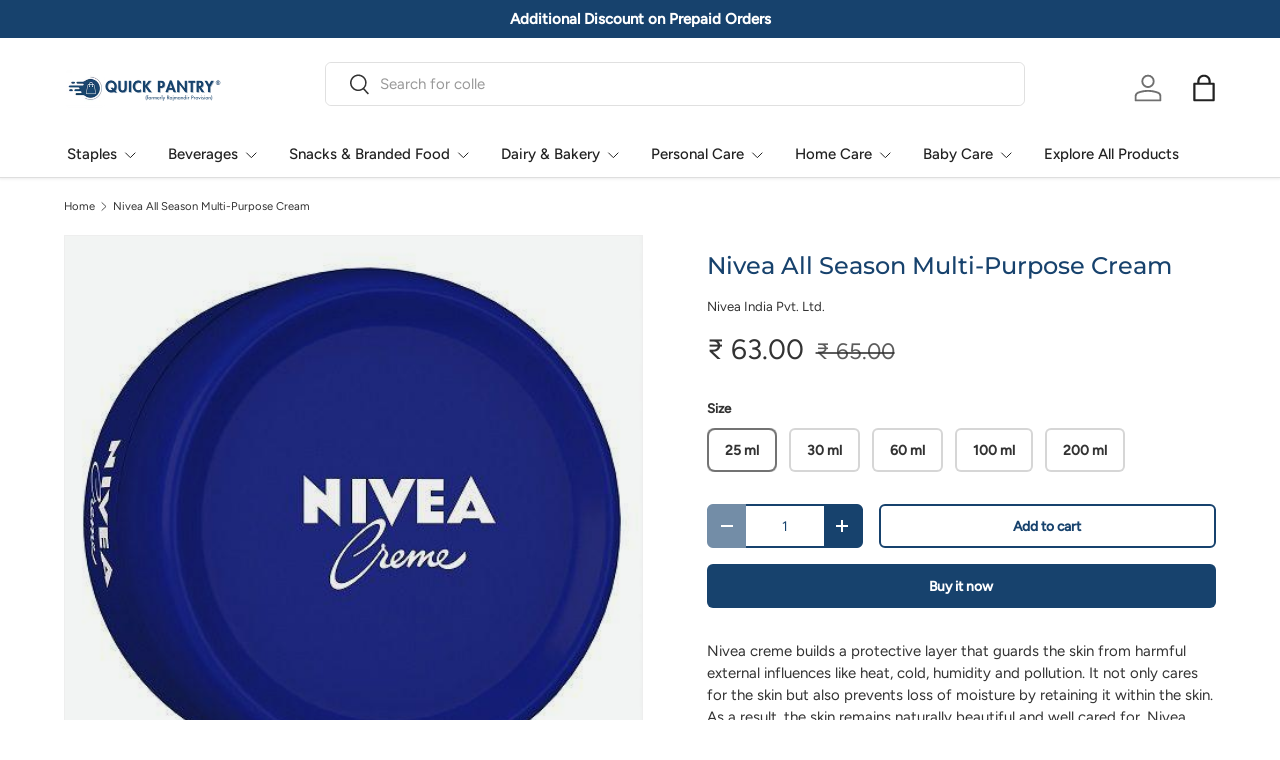

--- FILE ---
content_type: text/javascript
request_url: https://cdn.shopify.com/extensions/019a6d7c-3963-7a84-bc33-33d854a41062/shopify-express-app-11/assets/shipmozo-edd.js
body_size: 2298
content:


document.addEventListener('DOMContentLoaded', async () => {
    console.log('%cShipmozo EDD Loaded', 'color: BlueViolet; font-size: 18px; font-weight: bold;');

    // Inject CSS
    injectStyles();

    // Inject FontAwesome
    injectFontAwesome();

    const pathname = window.location.pathname;
    const store_domain = window.Shopify.shop;
    console.log("Store Domain ->", store_domain);

    // Product page
    if (pathname.includes('/products/')) {
        const productForm = document.querySelector(".product-form");
        if (!productForm) return null;


        const widgetData = await fetchWidgetData(store_domain);
        const config = JSON.parse(widgetData.data.config);



        const widget = renderWidget(config);
        let targetElement = config.targetElementId;
        if (!targetElement) {
            targetElement = productForm;
        }
        targetElement.parentNode.insertAdjacentElement("afterend", widget);
    }
});

async function fetchWidgetData(domain) {
    const response = await fetch(`https://cod-form.shipmozo.com/v1/edd/store/getWidgetConfig/?shop_domain=${encodeURIComponent(domain)}`, { method: 'GET' });
    return response.json();
}



function injectStyles() {
    const link = document.createElement("link");
    link.rel = "stylesheet";
    link.href = "https://cdnjs.cloudflare.com/ajax/libs/font-awesome/6.4.0/css/all.min.css";
    document.head.appendChild(link);

    // Inject custom CSS
    const style = document.createElement("style");
    style.textContent = `
        .shipmozo-widget {
            border-radius: 16px;
            box-shadow: 0 4px 20px rgba(0,0,0,0.08);
            padding: 20px;
            background-color: #ffffff;
            transition: all 0.3s ease;
        }

        .shipmozo-banner-success {
            background-color: #e9f9ec;
            color: #2e7d32;
            text-align: center;
            padding: 8px 12px;
            font-size: 14px;
            font-weight: 600;
            border-radius: 12px;
        margin-bottom: 16px;
        }

        .shipmozo-widget-title {
            display: block;
            font-size: 16px;
            font-weight: 700;
            margin-bottom: 12px;
            color: #333;
        }

        .shipmozo-input-row {
            display: flex;
            align-items: center;
            border: 1px solid;
            border-color: #dddddd;
            border-radius: 10px;
            padding: 6px;
        }

        .shipmozo-input-row input::placeholder {
            color: var(--placeholder-color, #999999);
        }
            
        .shipmozo-pincode-input {
            border: none;
            flex: 1;
            font-size: 14px;
            padding: 5px 0;
            outline: none;
            color: #333;
            background-color: transparent;
        }

        .shipmozo-pincode-input:focus {
            outline: none;
            border: none;
            box-shadow: none;
        }

        .shipmozo-pincode-input:active {
            outline: none;
            border: none;
            box-shadow: none;
        }

        .shipmozo-pincode-input:focus-visible {
            outline: none;
            border: none;
            box-shadow: none;
        }

        .shipmozo-check-link {
           border: none;
           padding: 4px 16px;
           border-radius: 8px;
           color: white;
           cursor: pointer;
           font-size: 14px;
           transition: 0.3s ease;
           background: #0A7EA4;
           transition: 0.3s ease;
        }

  

        .shipmozo-check-link:disabled {
            color: #ccc;
            cursor: not-allowed;
        }

        .shipmozo-powered-by {
            font-size: 11px;
            color: #888;
            text-align: right;
            margin: 0;
            display: flex;
            justify-content: flex-end;
            align-items: center;
            gap: 4px;
        }

      

        .shipmozo-results-container {
            display: none;
            margin-top: 10px;
        }

        .shipmozo-after-row {
            display: flex;
            justify-content: space-between;
            margin-bottom: 12px;
        }

        .shipmozo-info-chip {
            display: flex;
            align-items: center;
            gap: 6px;
            padding: 3px 7px;
            font-size: 16px;
            color: #555;
        }

        .shipmozo-info-chip i {
            color: black;
            font-size: 14px;
        }

        .shipmozo-footer-row {
            display: flex;
            justify-content: space-between;
            align-items: center;
            margin-top: 12px;
        }

        .shipmozo-change-pincode {
            color: #0078ff;
            text-decoration: none;
            font-size: 14px;
            font-weight: 500;
            cursor: pointer;
        }

        .shipmozo-change-pincode:hover {
            text-decoration: underline;
        }

        .shipmozo-loading {
            opacity: 0.6;
            pointer-events: none;
        }
    `;
    document.head.appendChild(style);
}

function injectFontAwesome() {
    const link = document.createElement("link");
    link.rel = "stylesheet";
    link.href = "https://cdnjs.cloudflare.com/ajax/libs/font-awesome/6.4.0/css/all.min.css";
    document.head.appendChild(link);
}

function renderWidget(widgetData) {
    // Create main widget container
    const widget = document.createElement("div");
    widget.className = "shipmozo-widget";
    widget.style.backgroundColor = widgetData.widgetBackgroundColor || "#ffffff";

    // Create input container
    const inputContainer = document.createElement("div");
    inputContainer.className = "input-container"

    // Create banner
    const banner = document.createElement("div");
    banner.className = "shipmozo-banner-success";
    banner.textContent = widgetData.bannerText || "Free Shipping on orders over ₹500";
    banner.style.color = widgetData.bannerTextColor || "#2e7d32";
    banner.style.backgroundColor = widgetData.bannerBackgroundColor || "#e6f8ed";

    // Create title
    const title = document.createElement("strong");
    title.className = "shipmozo-widget-title";
    title.textContent = "Estimated Delivery";
    title.style.color = widgetData.inputLabelColor || "#222222";

    // Create input row
    const inputRow = document.createElement("div")
    inputRow.className = "shipmozo-input-row";
    inputRow.style.borderColor = widgetData.inputBorderColor || "#dddddd";
    inputRow.style.backgroundColor = widgetData.inputBackgroundColor || "#ffffff";

    // Create input field
    const pincodeInput = document.createElement("input");
    pincodeInput.type = "text";
    pincodeInput.className = "shipmozo-pincode-input";
    pincodeInput.placeholder = "Enter pincode to check";
    pincodeInput.style.color = widgetData.inputPlaceholderColor || "#ffffff";
    pincodeInput.style.setProperty("--placeholder-color", widgetData.inputPlaceholderColor || "#999999");



    // Create check button
    const checkLink = document.createElement("span");
    checkLink.className = "shipmozo-check-link";
    checkLink.textContent = "Check";
    checkLink.style.backgroundColor = widgetData.buttonBackgroundColor || "#0078ff";
    checkLink.style.color = widgetData.buttonTextColor || "#ffffff";

    // Create powered by section
    // const poweredBy = document.createElement("p");
    // poweredBy.className = "shipmozo-powered-by";
    // poweredBy.style.color = widgetData.poweredByColor || "#888";
    // poweredBy.innerHTML = `
    //     Powered by Shipmozo
    // `;



    // Create results container
    const resultsContainer = document.createElement("div");
    resultsContainer.className = "shipmozo-results-container";
    resultsContainer.id = "shipmozo-results";

    // Create after row (delivery info)
    const afterRow = document.createElement("div");
    afterRow.className = "shipmozo-after-row";

    // Create pincode info chip
    const pincodeChip = document.createElement("div");
    pincodeChip.className = "shipmozo-info-chip";
    pincodeChip.innerHTML = `
        <i class="fa-solid fa-location-dot"></i>
        <span id="shipmozo-pincode-display" style="color: ${widgetData.resultDataColor || "#333333"};">122002</span>
    `;

    // Create delivery date chip
    const dateChip = document.createElement("div");
    dateChip.className = "shipmozo-info-chip";
    dateChip.innerHTML = `
       <i class="fa-solid fa-calendar"></i>
        <span id="shipmozo-delivery-date" style="color: ${widgetData.resultDataColor || "#333333"};">Tue, 03 January</span>
    `;

    // Create footer row
    const footerRow = document.createElement("div");
    footerRow.className = "shipmozo-footer-row";

    // Create change pincode link
    const changePincodeLink = document.createElement("a");
    changePincodeLink.href = "#";
    changePincodeLink.className = "shipmozo-change-pincode";
    changePincodeLink.textContent = "Change pincode";
    changePincodeLink.style.color = widgetData.changePincodeColor || "#0078ff";

    // Create footer powered by
    // const footerPoweredBy = document.createElement("p");
    // footerPoweredBy.className = "shipmozo-powered-by";
    // footerPoweredBy.textContent = "Powered by Shipmozo";
    // footerPoweredBy.style.color = widgetData.poweredByColor || "#888";

    // Assemble the widget
    inputRow.appendChild(pincodeInput);
    inputRow.appendChild(checkLink);
    inputContainer.appendChild(inputRow);
    // inputContainer.appendChild(poweredBy);

    afterRow.appendChild(pincodeChip);
    afterRow.appendChild(dateChip);

    footerRow.appendChild(changePincodeLink);
    // footerRow.appendChild(footerPoweredBy);

    resultsContainer.appendChild(afterRow);
    resultsContainer.appendChild(footerRow);
    if (widgetData.showBanner) {
        widget.appendChild(banner);
    }
    widget.appendChild(title);
    widget.appendChild(inputContainer);
    widget.appendChild(resultsContainer);

    // Add event listeners
    setupEventListeners(widget, pincodeInput, checkLink, resultsContainer, changePincodeLink, inputContainer);

    return widget;
}

function setupEventListeners(widget, pincodeInput, checkLink, resultsContainer, changePincodeLink, inputContainer) {
    // Check button click handler
    checkLink.addEventListener('click', async () => {
        await handlePincodeCheck(pincodeInput, checkLink, resultsContainer, inputContainer);
    });

    // Enter key handler for input
    pincodeInput.addEventListener('keypress', async (e) => {
        if (e.key === 'Enter') {
            await handlePincodeCheck(pincodeInput, checkLink, resultsContainer, inputContainer);
        }
    });

    // Change pincode handler
    changePincodeLink.addEventListener('click', (e) => {
        e.preventDefault();
        resultsContainer.style.display = 'none';
        inputContainer.style.display = 'block';
        pincodeInput.value = '';
        pincodeInput.focus();
    });
}

async function handlePincodeCheck(pincodeInput, checkLink, resultsContainer, inputContainer) {
    const pincode = pincodeInput.value.trim();

    if (!pincode) {
        alert('Please enter a pincode');
        return;
    }

    if (pincode.length !== 6 || !/^\d{6}$/.test(pincode)) {
        alert('Please enter a valid 6-digit pincode');
        return;
    }

    try {
        // Show loading state
        checkLink.textContent = 'Checking...';
        checkLink.disabled = true;
        checkLink.classList.add('shipmozo-loading');


        // const params = new URLSearchParams(objectToSend).toString();
        const store_domain = window.Shopify.shop;

        // Call your API here
        const response = await fetch(`https://cod-form.shipmozo.com/v1/edd/store/getEdd?store=${store_domain}&pin_code=${pincode}`, { method: 'GET' });

        if (!response.ok) {
            throw new Error(`HTTP error! status: ${response.status}`);
        }

        const data = await response.json();

        if (data.result === "0") {
            return alert(data.message);
        }

        // Update the results with API data
        const pincodeDisplay = document.getElementById('shipmozo-pincode-display');
        const deliveryDateDisplay = document.getElementById('shipmozo-delivery-date');

        if (pincodeDisplay) pincodeDisplay.textContent = pincode;
        if (deliveryDateDisplay) {
            deliveryDateDisplay.textContent = data.edd;
        }

        // Show the results
        inputContainer.style.display = 'none';
        resultsContainer.style.display = 'block';

    } catch (error) {
        alert('Error checking pincode. Please try again.');
    } finally {
        // Reset button state
        checkLink.textContent = 'Check';
        checkLink.disabled = false;
        checkLink.classList.remove('shipmozo-loading');
    }
}



--- FILE ---
content_type: application/javascript; charset=utf-8
request_url: https://pwa.lightifyme.com/progressify/rajmandir-provision/main.js
body_size: 17813
content:
var _0x49e0=["show_after","uiqCQ","askForSubscription","IOS ADVANCE BUILD","rzJtt","VcmLj","CVgAB","mGIzt","oWpcv","nzboU","beforeinstallprompt","fGAXl","Sinvn",".progressifyme-notification-bar-modal{display:none;overflow:hidden;background-color:transparent;margin:0 auto}.progressifyme-notification-bar-modal.progressifyme-notification-bar{height:40px;position:fixed;bottom:0;left:0;right:0; width: 100%}.progressifyme-notification-bar-content{border-radius:20px;padding:5px;opacity:.7;transform:translate(-50%,0);position:relative;left:50%;text-align:center;background:#000;display:inline-block}.progressifyme-notification-bar #progressifyme-notification-bar-close{color:#000;float:right;cursor:pointer; margin-left: 5px}#progressifyme-notification-bar-text{padding-left:10px;color:#fff;font-size:12px}.svgIcon{line-height:30px;position:relative;top:2px}","UhugO","iqXKt","axtMZ","TaPJF",'<div class="notification-subscription-dialog notification-subscription-dialog--desktop">    <div class="notification-subscription-dialog--backdrop"></div>    <div class="notification-subscription-dialog--wrapper">        <div class="notification-subscription-dialog--content">            <div class="notification-subscription-dialog--content--image">                <img src="',"/cart.js","DveEL","edge","SHOW_MINIINFO_BAR_IOS","progressifyMeInstallNowButton","standalone","outcome","#progressifyMeModal.progressifyme-modal{display:none;position:fixed;z-index:2147483649 !important;left:0;top:0;width:100%;height:100%;overflow:auto;background-color:#000;background-color:rgba(0,0,0,.85);-webkit-animation-name:progressifymeFadeIn;-webkit-animation-duration:.4s;animation-name:progressifymeFadeIn;animation-duration:.4s}#progressifyMeModal #progressifyme-modal-content #progressifyMeTitle{color:#fff;text-align:left;font-weight:600;margin-bottom:8px;}#progressifyMeModal #progressifyme-modal-content{transform:translate(-50%,-50%);left:50%;position:fixed;color:#fff;padding:0 2em;width:100%;top:50%;-webkit-animation-name:progressifymeSlideIn;-webkit-animation-duration:.4s;animation-name:progressifymeSlideIn;animation-duration:.4s}#progressifyMeModal .progressifyme-close{color:#fff;position:absolute;right:0;top:0;margin:20px;font-size:28px;font-weight:700;cursor:pointer;z-index: 2147483647;}#progressifyMeModal p{color:#fff}@-webkit-keyframes progressifymeSlideIn{from{top:-300px;opacity:0}to{top:50%;opacity:1}}@keyframes progressifymeSlideIn{from{top:-300px;opacity:0}to{top:50% opacity: 1}}@-webkit-keyframes progressifymeFadeIn{from{opacity:0}to{opacity:1}}@keyframes progressifymeFadeIn{from{opacity:0}to{opacity:1}}#progressifyMeInstallNowButtonWrapper{text-align: left;}#progressifyMeInstallNowButton{display: none;cursor: pointer;}ul { list-style: none; margin-left: 0; padding-left: 0; }li { padding-left: 25px;background:url(https://s3.amazonaws.com/pwa-cdn.ampifyme.com/ap-images/arrow.png) no-repeat 2% }li:before { padding-right: 5px; font-weight:500 }.custom-button { display: inline-block !important; padding: 10px 10px; text-align: center; text-decoration: none; cursor: pointer;min-width: 130px !important;margin-top: 14px; }","JuOhb","QRobV","subscriptionInformation","offline","DdiRj","IkAMY","FmIRr","DAqrO","parse","isSubscriberLocationInformationSaved","postal","TrsCs",".txt","localStorage","sw-v2.js","ngJGh","getElementsByClassName","FLJwU","refreshBtnClickTimestamp","AHAUM","SERVICE_WORKER_REGISTRATION_FAILED","pushManager","splashScreenPath","fCxop","split","PushManager","meta[name='theme-color']","Jenzp","hjOSM","zDNHV","prompt","json","QgVQt","iIDXB","JTrOM","style","#FFF",'<link rel="apple-touch-startup-image" media="(orientation: portrait)" href="data:image/png;base64,',"SHOW_MINIINFO_BAR","createElement","div","WoHlB","ntrrV","yYscQ","back","PkeMN","userAgent","piBxt","PWA","progressifyMeBody","cartLength","jUguq","none","modalShownDate",'</button>                <button class="notification-subscription-dialog--footer--yes" type="button">',"APP_NAME","XKErz","connectivityStatus","block","#000","AEVin","/api/notifications/subscription","507938NfFSzj","utm_source","denied","IHTJm","load","showSubscriptionDialog","cookie","FlHmk","[\\?&]","iOS","stopPropagation","BCiMiZsmcN4IMrqumRJFkWqDD_6Yb3X-jKM4ukSFNhgLgNCjP__TFSbQS5jwX2c0orvmG3Nsl3atzGGAZQ0iEmM","/a/progressify/","installModalShown","&postal=","THEME_COLOR",'"/> <meta name="viewport" content="width=device-width, initial-scale=1"> ',"progressifyme-close","XosYe","huYjz","MWpVq","LEFT_TO_RIGHT","dLphh","type","VLHkB","rfdeD","50%","OcuiS","ukPkW","gIeGc",'</span> </div><span style="margin-top:6px" id="progressifyme-mini-info-close"> <svg class="svgIcon" height="16px" width="16px" version="1.1" viewBox="0 0 16 16" x="0px" xmlns="http://www.w3.org/2000/svg" xmlns:xlink="http://www.w3.org/1999/xlink" xml:space="preserve" y="0px"> <g fill="none" fill-rule="evenodd" stroke="none" stroke-width="1"> <g transform="translate(-712.000000, -1096.000000)"> <g stroke="#8D949E" stroke-linecap="round" stroke-linejoin="round" stroke-width="1.5" transform="translate(709.000000, 320.000000)"> <path d="M5.833,778.833 L16.167,789.167"></path> <path d="M16.167,778.833 L5.833,789.167"></path> </g> </g> </g> </svg> </span> </div> <div class="progressifyme-fullWidth"> <span class="progressifyme-arrowDown"></span> </div> </div>',"uakpi","getSubscription","INSTALL_PROMPT_SHOWN","CUSTOM","register","pushNotificationsSubscribedWithAmpify","permission","locationInformation","Stay informed","SHOW_PROMPT_AFTER","kXvmE","ajNLQ","pushNotificationsDialogShown","android","dir","CUSTOM_ANDROID_GIF","onLine","includes","Satsp","err","We will notify you about new products and promotions",".progressifyme-mini-info-modal { display: none; overflow: hidden; background-color: #fff; -webkit-box-shadow: 0px -2px 5px 0px rgba(0, 0, 0, 0.2); -moz-box-shadow: 0px -2px 5px 0px rgba(0, 0, 0, 0.2); box-shadow: 0px -2px 5px 0px rgba(0, 0, 0, 0.2); } .progressifyme-mini-info-modal.progressifyme-mini-info { z-index: 2147483649 !important; height: 50px; position: fixed; bottom: 0; left: 0; right: 0 } .progressifyme-mini-info-content { padding: 10px 15px } .progressifyme-mini-info #mini-info-image { height: 30px; width: 30px; border-radius: 50%; float: left } #progressifyme-mini-info-close { color: #000; float: right; cursor: pointer; margin-top: 6px; } #progressifyme-infobar-text { padding-left: 10px; padding-right: 10px; color: #0a6be7; line-height: 30px } .svgIcon { line-height: 30px; position: relative; top: 5px; }","platform","LeJCQ","innerHTML","progressifyMeModal","stringify","nzuOG","ExWQX","src","cartItemsAvailable","WLJRx","XNymY","FtkJf","GEJQw","bNEqM","fgOZR","Inside triggers","&ip=",'<meta name="mobile-web-app-capable" content="yes"><meta name="apple-mobile-web-app-title" content="',"cThuO","progressifyme-notification-bar-text","setTime","naeQP","href","; expires=","setInterval","join","&device=","</ul>","SHOW_ONLY_ON_PWA","sEmKJ","quGBN","oSXcU",'" style="max-width: 60%;" >',"cleanCache","NO_BUTTON_LABEL","Date checking","user_agent","xMuio","MokIV","wlZbD","cvSbb","pNHJQ","granted","kmgmW","name","rGkLO","items","tUVvJ","jHAfw",'<div id="progressifyme-notification-bar-modal" class="progressifyme-notification-bar-modal progressifyme-notification-bar"><div class="progressifyme-notification-bar-content"><span id="progressifyme-notification-bar-text">Ups, connection lost</span><span id="progressifyme-notification-bar-close"><svg class="svgIcon" height="12px" width="12px" version="1.1" viewBox="0 0 16 16" x="0px" xmlns="http://www.w3.org/2000/svg" xmlns:xlink="http://www.w3.org/1999/xlink" xml:space="preserve" y="0px"><g fill="none" fill-rule="evenodd" stroke="none" stroke-width="1"><g transform="translate(-712.000000, -1096.000000)"><g stroke="#8D949E" stroke-linecap="round" stroke-linejoin="round" stroke-width="1.5" transform="translate(709.000000, 320.000000)"><path d="M5.833,778.833 L16.167,789.167"></path><path d="M16.167,778.833 L5.833,789.167"></path></g></g></g></svg></span></div></div>',"Dialog Already Present","743WiFVmO","BENEFITS","yhxpo","Later","CmkXF","progressify-me","toString","BENEFITS_MODAL_OPENED","MsotP","RGxAW","pwa_by_ampifyme","setHours","YES_BUTTON_LABEL","ZWFMU","removeChild","usIti","dpjQB","Ajgol","TITLE","progressifyme-notification-bar-close","gvltD","FXUye","17WbpQMz","zcgdB","0px","IVXha","OGiUp","browser",'<div id="progressifyMeModal" class="progressifyme-modal"> <span class="progressifyme-close">&times;</span> <div id="progressifyme-modal-content"> <div id="progressifyme-modal-header"> <h2 id="progressifyMeTitle"></h2> </div><div id="progressifyMeBody"> </div> <div id="progressifyMeInstallNowButtonWrapper"><span id="progressifyMeInstallNowButton" class="custom-button"></span></div> </div></div>',"PiqJg","QYuOJ",".notification-subscription-dialog--footer--no","snBNA","MwDfH","test","&subscriber_id=","bSgTx","DfRgw",'"><meta name="mobile-web-app-capable" content="yes"><meta name="apple-mobile-web-app-capable" content="yes" /><meta name="theme-color" content="',"opera","bMaqi","jOiBi","kWFTk","JtISV","wNAWU","tWdjK","keys","then","fpxog","RtLOp","city","tLCuD","CUSTOM_IOS_GIF","progressifyme-notification-bar-modal","value","UayGq","dWSxT","NLipS","YoWCF","JeeNW","ijuFi","https://geo-info-worker.arraypointer.workers.dev","xbBub","yes","DeYJV","catch","text","unsubscribe","country","utm_medium","BVLbJ","<ul>","shop","Rqdlv","NOTIFICATION_BAR_ONLINE_TEXT","HpnOs","IOS","=([^&#]*)","device","Install Now","click","50000","auviZ","charCodeAt","$/upload/$","indexOf","hidden","show-modal","parentNode","dRNxs","MINI_INFO","nhDYB","Eiffp","IDqzs","toLowerCase","alupG","rtbUi","cwfQK","🚀 Faster Shopping","APP_INSTALLED","LOhDb","search","koisk","YycNe","&utm=","TCJuy",'   <img src="',"fJjOq","COLOR","modmW","OhwxK","(display-mode: standalone)","NOTIFICATION_BAR_TIMER","FlSzh","hEQru","jpuxy","MIHyL","querySelector","false","#fff","XjxtW","direct","TSfFQ","length","onclick","application/json","byJDR","utm_campaign","progressifyme-mini-info-close","IBBnF","esnly","XkRQD","aLoJJ","xPEQT","PWA_V2","&timezone=","AjOZf","iCLVI","APP_INSTALLATION_ACCEPTED","getTime","newSubscriberId","PWA By AmpifyMe: Init Push Notifications : ","DESCRIPTION","setAttribute","loc","lUILk","RQRtr","bOSkk","chrome","RyBCc","ylkWv","SrDzl","HWRAp","dWLgr","addEventListener","hArue","KOMyK","rSNvG","iARWL","match","trim","lqjJS","SPxYZ","&browser=","jkAmW",".notification-subscription-dialog{position:fixed;top:40px;left:50%;transform:translate(-50%,0);width:400px;max-width: 98%; z-index: 999999999; box-sizing:border-box;-webkit-box-align:center;align-items:center;font-size:14px;box-shadow: rgba(0,0,0,.2) 5px 5px 10px 10px;;background:#fff;border-radius:5px}.notification-subscription-dialog--wrapper{padding:15px}.notification-subscription-dialog--content{display:flex;align-items:flex-start;flex-shrink:0;margin-right:15px;border-radius:50%;padding:8px}.notification-subscription-dialog--content--image{flex-shrink:0;margin-right:15px;border-radius:50%;padding:8px;padding-top:0}.notification-subscription-dialog--content--image img{width:40px}.notification-subscription-dialog--content--message{flex:1 1 0%}.notification-subscription-dialog--content--message h2{text-transform:initial;font-size:16px;margin-top:0;margin-bottom:8px;color:#344045;font-weight:500;padding:0}.notification-subscription-dialog--content--message p{color:#637280;font-size:inherit;margin:0}.notification-subscription-dialog--footer{display:flex;-webkit-box-pack:end;justify-content:flex-end;-webkit-box-align:center;align-items:center;margin-top:15px}.notification-subscription-dialog--footer button{cursor:pointer;font-size:inherit;max-width:150px;padding:5px 20px;border-radius:5px;border-width:initial;border-style:none;border-color:initial;border-image:initial}.notification-subscription-dialog--footer--yes{background-color:","display","/api/analytics/event","Hey, welcome back online","UKTKN","432479Ptjdzc","YES_BUTTON_BACKGROUND_COLOR","CMeEk","app-installations","repeat","matchMedia","1543998iRfVmQ","zYzWy","MqwfQ","drSJY","firefox","&country=","EuivA","YNmYL","Install our app","</p>","Browser Name is:","aOHuX","nVaqH","progressifyme-infobar-text","nYuQE","Quick Pantry","16pajspz","uuhkN","/api/notifications/new-subscription","TRIGGERS","showInstallModal","region","?s=","xYKdr","LEBvq","WxOrF","ZEpqR","rKxOV","IcEga","13596","SHOW_INSTALL_MODAL","bhKpV","appendChild","NOTIFICATION_BAR_CLOSING_BUTTON","ZFQGe","OvSiG","SHOW_SUBSCRIPTION_DIALOG_AFTER","/api/analytics/new-event","rpeBN","kyfLM","KUYgQ","No browser detection","INSTALL_NOW_BUTTON","iLaip","YpolP","📲 Install for faster browsing",'   <img src="https://cdn.progressifyme.com/_static/install-ios-tutorial.gif" style="max-width: 60%;" >',"bsYip","ytVbu","jKsBM","mbYGQ","SPpgd","YSoaX","ydJlE","ANDROID","hHebp","JorFz","progressifyme-mini-info-modal","accepted","body","FHCTy","&t=","lrFeG","15253FBQkaX","RWjIC","eOoWv","ifacw","XMNnu","mJMHJ","fComc","GWIWv","mlrUD","#3262da","SHOW_PUSH_PERMISSION_DIALOG_ONLY_ON_HOME_PAGE","rDcUV","substring","znoQg","rxHox","LVvef","1dIsyhh","color","ckMUz","&p=","NkSdT","query_param","devicePixelRatio","UWQsk","timezone","MbsUZ","WwvYp","aaXQh","OPHKQ","error in add ios heads","oDjDH","overflow","getItem","rSIJe","Subscriber registered","pwa-by-ampifyme","top","log","wAMFw","backgroundColor","bXFwE","BACKGROUND_COLOR","ZDMNd","17eMqRyL","/checkouts/","preventDefault"," pwa-running-standalone","iFfhh","history","AbmLb","nvQSI","yYkyI","lAJEW","dxcDN","Exception","setItem","className","FyCUP","nRHtu","eRpBS","</li>","eDHht","https://pwa.lightifyme.com/progressify/rajmandir-provision/apple-splash-","replace","JZGXU","isPwaInstalled","sHBnN","safari","&user_agent=","&city=","LvneW","firstChild","xaQiN","navigator","UqYPN","Install our store","SZorl","PTITe","online","pkcbZ","Uctuz","remove","hdnProgressifyMeCustomerId","/a/progressify","height","matches","Gndpx","cid","jpipj","JKoCB","nJgmq","org","subscriberId","[AmpifyMe PWA] - Push Notifications disabled.","LEhca","/api/notifications/abandoned-cart-subscribers","head","DzshW","startsWith","pcRJk","WMMqX","HCABW","aHNRx","utm_param","HVovF","width","sllDn","progressifyme-modal-content","hlDQd","NOTIFICATION_BAR","809959qTfqkW","XVIpM","qyvMs","bVDcS","sibtt","mtbJD","2rhjKcP","1.0.9","BPOeN","PUSH_NOTIFICATIONS","NOTIFICATION_BAR_OFFLINE_TEXT","innerText","iuBfo","forEach","hoOUK","setDate","location","BZqSK","wZTsD","VAPID_PUBLIC_KEY","TWeDF","ZQCwa","rajmandir-provision","FBAV","iiJbZ","rEtjo","TTOpi","page","mOfSD","qWzTV","Instagram","INSTALL_INSTRUCTIONS","TAvXT","BIcOt","kjvjI","mRvuI","exec","FBAN","jDgTO","Subscription","customer_id","timeout","shop_id","BrEjY","FTkTn","xQwnH","APP_INSTALLATION_REJECTED","mini-info-image","lycJT","POST","screen","I am here for debugging","getDate","xvwGY","KDoHX","pathname","mMHIE","26153lDtIqm","tuOAp","nUCbp","Ups, connection lost","[AmpifyMe PWA] - Pushowl integration enabled","jPjOL","getElementById","Error after registration","&c=","</div><p>","IuAWh","/cart","lUjIZ","removeSubscription","pushNotificationsDialogShownDate","UTM_PAGE_VIEWED","rtl","nNQWV","uuoqf","Pyjtr","IOemw","tvWYV","dfMGR","ICON","pwaSubscriptionDialog","serviceWorker","JrsRR","DELETE"],_0x4072=function(n,t){return _0x49e0[n-=432]};(function(t){for(var n=_0x4072;;)try{if(441669===parseInt(n(552))*-parseInt(n(795))+parseInt(n(495))*parseInt(n(1028))+-parseInt(n(965))*parseInt(n(773))+-parseInt(n(501))*-parseInt(n(943))+-parseInt(n(1055))*-parseInt(n(1012))+parseInt(n(669))+-parseInt(n(949)))break;t.push(t.shift())}catch(n){t.push(t.shift())}})(_0x49e0),function(){"use strict";var i,p=_0x4072,d={wdSva:function(n,t){return n===t},wlZbD:function(n,t){return n(t)},AYvfn:p(860),PiqJg:function(n){return n()},mJMHJ:p(604),MsotP:"(display-mode: standalone)",ZQCwa:function(n){return n()},iCLVI:p(725),WwvYp:function(n,t){return n<t},MEIZe:p(532),qyvMs:function(n,t){return n&&t},Pyjtr:p(542),mOfSD:p(962),jkAmW:p(844),uiqCQ:function(n,t){return n<t},xgKkC:function(n,t){return n+t},DeYJV:function(n,t){return n+t},xYKdr:"<li>",nRHtu:p(445),hArue:function(n,t){return n+t},UKTKN:function(n,t){return n+t},JDWwV:function(n,t){return n!==t},mbYGQ:p(879),uakpi:p(995),rCTFd:p(561),iFfhh:p(958),ZEpqR:p(901),Eiffp:p(642),UhugO:p(647),Gndpx:p(801),DAqrO:p(1006),TrsCs:"none",nzboU:p(686),zDNHV:p(665),zcgdB:p(666),yhxpo:"#fff",uuoqf:p(853),LeJCQ:p(714),hjOSM:p(568),KDoHX:function(n,t){return n+t},ExWQX:p(603),WFGGS:p(721),AjOZf:'<div id="progressifyme-mini-info-modal" class="progressifyme-mini-info-modal progressifyme-mini-info"> <div class="progressifyme-mini-info-content"><span> <img id="mini-info-image"/> <span id="progressifyme-infobar-text"> Install our store </span> </span><span id="progressifyme-mini-info-close"> <svg xmlns="http://www.w3.org/2000/svg" style="fill: #0a6be7" class=" svgColor" height="20px" viewBox="0 0 24 24" width="20px" fill="#000000"> <path d="M0 0h24v24H0z" fill="none" /> <path d="M19 6.41L17.59 5 12 10.59 6.41 5 5 6.41 10.59 12 5 17.59 6.41 19 12 13.41 17.59 19 19 17.59 13.41 12z" /> </svg> </span></div> </div>',HVovF:"progressifyMeTitle",lUjIZ:p(656),utuwl:"Add ios head tags",xaQiN:function(n,t){return n+t},JrsRR:function(n,t){return n+t},ngJGh:function(n,t){return n+t},AHAUM:function(n,t){return n+t},OvSiG:p(739),dRNxs:'"><meta name="apple-mobile-web-app-status-bar-style" content="',Jenzp:p(811),lUILk:function(n,t){return n*t},LEBvq:function(n,t){return n*t},qSjsC:p(619),pGKLL:p(629),SrDzl:function(n,t){return n+t},tLCuD:function(n,t){return n+t},kmgmW:p(644),FyCUP:function(n,t){return n(t)},mRvuI:p(633),LEhca:p(1041),nJgmq:function(n){return n()},rxHox:p(771),LVvef:p(792),jUguq:p(741),iiJbZ:function(n,t){return n-t},FlHmk:function(n,t){return n<t},AEVin:function(n,t,e){return n(t,e)},aaXQh:function(n,t){return n*t},uAThW:p(826),RtLOp:function(n){return n()},ijuFi:function(n,t){return n==t},gIeGc:function(n,t){return n!=t},snBNA:function(n){return n()},IcEga:p(463),bsYip:function(n,t){return t<=n},MWpVq:function(n,t){return n+t},TSfFQ:p(559),kXvmE:function(n){return n()},lHpPF:p(1047),IuAWh:p(946),YycNe:function(n,t){return n===t},jKsBM:p(836),iLaip:p(755),Ajgol:p(577),bARgh:p(621),VLHkB:p(590),FHCTy:"appinstalled",FTkTn:"PWA By AmpifyMe: Get Push Subscription",nhDYB:function(n,t){return n!=t},SPxYZ:p(671),tuOAp:p(556),dxcDN:p(854),xMuio:p(478),rEtjo:function(n,t){return n in t},jDgTO:function(n,t,e){return n(t,e)},MokIV:"PWA By AmpifyMe: Init Push Notifications",jsgSR:function(n,t,e){return n(t,e)},tvWYV:function(n,t){return n*t},YIfOh:function(n,t){return n*t},jpipj:function(n){return n()},GEJQw:"1970-01-01T00:00:00Z",nvQSI:function(n){return n()},naeQP:p(891),OcuiS:p(546),NLipS:"true",WoHlB:p(757),XwMZn:p(737),TTOpi:"Show condition",SZorl:function(n,t,e){return n(t,e)},nliRX:function(n,t,e){return n(t,e)},klPvA:function(n,t,e){return n(t,e)},BIcOt:function(n,t,e){return n(t,e)},ifacw:function(n,t,e){return n(t,e)},hlDQd:function(n,t){return n*t},txRTQ:function(n,t){return n===t},IOemw:function(n,t){return n(t)},YSoaX:function(n,t,e){return n(t,e)},DzshW:p(1033),fgOZR:function(n,t){return n===t},bMaqi:p(488),rOVzb:function(n,t){return n<t},XkRQD:function(n,t){return n==t},xPEQT:function(n,t){return n==t},pcRJk:p(894),RWjIC:function(n,t){return n==t},pUkgT:function(n,t){return n*t},Sinvn:function(n){return n()},rSIJe:function(n,t){return n===t},BPOeN:p(563),TTYaH:function(n,t){return n<=t},JEwcb:function(n){return n()},znoQg:function(n,t){return n(t)},TaPJF:function(n,t){return n===t},yYkyI:function(n){return n()},HCABW:p(797),wKYOt:p(695),ylkWv:"pwaAmpifyMeBackButton",JKoCB:function(n,t){return n===t},tVTrj:"offline",pNHJQ:p(664),EuivA:function(n,t){return n(t)},lqjJS:function(n,t,e){return n(t,e)},RQRtr:function(n,t,e){return n(t,e)},aOHuX:function(n,t){return n===t},kWFTk:p(1007),JTrOM:function(n,t){return n(t)},XTbKb:p(467),alupG:function(n,t){return n<t},bNEqM:function(n,t){return n(t)},WxOrF:function(n,t){return n(t)},AbmLb:function(n,t){return n+t},xQwnH:function(n,t){return n+t},FtkJf:p(745),CmkXF:p(971),Uctuz:"&si=",eRpBS:function(n,t){return n+t},xeSCZ:p(1010),ukPkW:p(560),SfNDr:function(n,t){return n+t},EWYwq:p(1031),QgVQt:p(877),rSNvG:function(n,t){return n+t},XKErz:function(n,t){return n+t},huYjz:p(677),oDjDH:p(850),mXrhR:function(n,t){return n===t},cvSbb:function(n,t){return n(t)},hEQru:p(576),MxLNh:p(772),PkeMN:function(n,t){return n+t},mMHIE:function(n,t){return n+t},rpeBN:'" alt="Store logo">            </div>            <div class="notification-subscription-dialog--content--message">                <h2>',FlCzo:"</h2>                <p>",fpxog:'</p>            </div>        </div>        <div class="notification-subscription-dialog--footer">            <div>                <button class="notification-subscription-dialog--footer--no" type="button">',rKxOV:p(661),dWSxT:"</button>            </div>        </div>    </div></div>",oggvq:p(938),lAJEW:";color:#fff}",TWeDF:p(534),XjxtW:function(n,t){return n(t)},qWzTV:function(n,t){return n(t)},XMNnu:function(n,t){return n!=t},oSXcU:function(n,t){return n(t)},MwDfH:p(834),MIHyL:p(967),BVLbJ:p(544),IBBnF:p(898),gdiDm:p(719),bVDcS:function(n){return n()},OGiUp:function(n){return n()},VSzzX:function(n,t){return n||t},yYscQ:function(n,t){return n==t},Rqdlv:function(n,t){return n+t},iARWL:p(480),VcmLj:function(n){return n()},xbBub:function(n,t){return n%t},Satsp:function(n,t){return n-t},RyBCc:function(n,t){return n%t},sllDn:function(n,t){return n(t)},YNmYL:function(n){return n()},piBxt:p(986),iIDXB:p(954),IVXha:"&loc=",xvwGY:function(n,t){return n+t},qHokJ:p(908),lhGLr:p(748),ZDMNd:p(936),jPjOL:function(n,t){return n+t},iqXKt:p(453),BZqSK:p(808),hHebp:p(783),DfRgw:p(670),YoWCF:p(857),fComc:p(921),hrzpd:p(953),gWFzG:p(812),sibtt:p(990),HpnOs:function(n,t){return n==t},MbsUZ:p(517),nDWBZ:p(681),hZFXq:p(778),qsZsd:"https://pwa.ampifyme.com",aHNRx:p(703),quGBN:p(643),WMMqX:p(460),iuBfo:"https://s3.amazonaws.com/pwa-cdn.ampifyme.com/rajmandir-provision/images/1628280686504/icon.png",JuOhb:"Click Share and then Add to Home Screen below to join the family! 👇🏼",BrEjY:p(871),tUVvJ:"📣 Get notified",kjvjI:p(994),ZFQGe:p(852),YpolP:p(555),mQQYv:p(941),OhwxK:p(536),eDHht:p(708),JorFz:p(720),NVyVv:"Allow",oWpcv:p(1021),fGAXl:p(776),UayGq:p(447),nUCbp:p(713),fCxop:"Win",wNAWU:function(n){return n()},UxTHp:p(959),SPpgd:p(606),WLJRx:function(n,t){return n+t},mGIzt:'<div id="progressifyme-mini-info-modal" class="progressifyme-container"> <div class="progressifyme-bottomPop progressifyme-arrow-down"> <div id="plusIcon-desc-wrapper"> <div style=" padding-left : 0px; display: flex; justify-content : center; width: 30px; background-color: gray;color: #fff;font-size: 17px;"><span>+</span></div> <span class="progressifyme-msg">',KrjmK:p(699),LOhDb:"Install our app : Tap $/upload/$ icon, scroll down and then [+] Add to Home Screen",jHAfw:"initial",dfMGR:p(702),ntrrV:p(872),fJjOq:p(541),PTITe:p(780),esnly:"BENEFITS_MODAL_CLOSED",DdiRj:p(627),lycJT:p(567),bOSkk:function(n,t){return n(t)},wZTsD:function(n){return n()},zAgXG:function(n){return n()},NkSdT:function(n,t){return n(t)},pkcbZ:p(673)},s=d[p(1037)],l=p(978),t=d.nDWBZ,a=d.hZFXq,m=d.qsZsd,g=d[p(743)],c=d.aHNRx,I=!1,e=!1;window[p(620)][p(1044)](d[p(763)])||window[p(620)][p(440)](d[p(763)],d[p(977)]);var o,u=null,h={PWA_V2:!0,APP_NAME:p(964),THEME_COLOR:d[p(752)],LEFT_TO_RIGHT:!1,BROWSER_PROMPT:d[p(487)],MINI_INFO:{SHOW_MINIINFO_BAR:!1,TITLE:d[p(485)],ICON:d[p(507)],SHOW_MINIINFO_BAR_IOS:!1,TITLE_IOS:d[p(485)],BKG_COLOR_IOS:p(892),BKG_COLOR_ANDROID:d.yhxpo},IOS:{SHOW_INSTALL_MODAL:!1,TITLE:"Install our app",INSTALL_INSTRUCTIONS:d[p(607)],BENEFITS:[d[p(538)],d[p(769)],d[p(529)]],INSTALL_NOW_BUTTON:{LABEL:d[p(983)],COLOR:p(666),BACKGROUND_COLOR:d[p(775)]},CUSTOM_IOS_GIF:""},ANDROID:{SHOW_INSTALL_MODAL:!1,TITLE:p(957),INSTALL_INSTRUCTIONS:"",BENEFITS:[d[p(538)],d[p(769)],d.kjvjI],INSTALL_NOW_BUTTON:{LABEL:d.ZFQGe,COLOR:d.zcgdB,BACKGROUND_COLOR:d.yhxpo},CUSTOM_ANDROID_GIF:""},CUSTOM_CSS:"",NOTIFICATION_BAR:{SHOW_NOTIFICATION_BAR:!1,NOTIFICATION_BAR_OFFLINE_TEXT:d[p(993)],NOTIFICATION_BAR_ONLINE_TEXT:d.mQQYv,NOTIFICATION_BAR_CLOSING_BUTTON:!1,NOTIFICATION_BAR_TIMER:!1,NOTIFICATION_BAR_TIMER_TIME:0},TRIGGERS:[{type:d[p(883)],value:5}],PUSH_NOTIFICATIONS:{VAPID_PUBLIC_KEY:p(680),ICON:d.iuBfo,TITLE:d[p(446)],DESCRIPTION:d[p(1005)],YES_BUTTON_LABEL:d.NVyVv,YES_BUTTON_BACKGROUND_COLOR:d[p(588)],NO_BUTTON_LABEL:d[p(591)],SHOW_SUBSCRIPTION_DIALOG_AFTER:5e4,PUSHOWL_ENABLED:!1,SHOW_PROMPT_AFTER:14,SHOW_ONLY_ON_PWA:0,SHOW_PUSH_PERMISSION_DIALOG_ONLY_ON_HOME_PAGE:0},iosMarkup:"",iosSplashScreenBasePath:d[p(828)]},O=window[p(458)][p(653)][p(867)](),v=/MacIntel|iPad|iPhone|iPod/[p(807)](navigator[p(722)]),w=d[p(868)](-1,O[p(858)](d[p(554)]))||d[p(1016)](-1,window[p(458)][p(653)][p(858)](d[p(630)])),f=/iPhone|iPad|iPod|Android/i.test(navigator.userAgent),y=window.matchMedia(d.MsotP)[p(470)]||d[p(520)](d[p(1017)],window[p(458)])&&window[p(458)][p(604)],T=d[p(817)]($);console[p(1049)](d.UxTHp,T);var N=d[p(1e3)];N+=h.CUSTOM_CSS;var b=d[p(731)](d[p(587)],d[p(491)](Z,d[p(485)]))+d.KrjmK;d[p(491)](Z,d[p(873)]),console[p(1049)](p(583));var r=d[p(770)],S="",x={INSTALL_PROMPT_SHOWN:d[p(574)],APP_INSTALLED:d[p(649)],APP_INSTALLATION_ACCEPTED:p(911),APP_INSTALLATION_REJECTED:d[p(880)],BENEFITS_MODAL_OPENED:d[p(462)],BENEFITS_MODAL_CLOSED:d[p(903)],SERVICE_WORKER_REGISTRATION_FAILED:d[p(611)],UTM_PAGE_VIEWED:d[p(543)],APP_LAUNCHED:"APP_LAUNCHED"};function _(){var n=p;return e=!1,d.wdSva("no",d[n(761)](V,d.AYvfn))&&(e=!0,(n=d[n(802)](j)).showInstallModal=!1,Q(n)),e}function A(){var t=p,e={QzSHz:d[t(1017)],GWIWv:" pwa-running-standalone",bXFwE:d[t(781)],HvKfK:function(n){return d[t(516)](n)}};if(!d[t(516)](_)&&(!(f=document.getElementById(d[t(910)]))&&!function(){var n=t;if(I=!1,e.QzSHz in window[n(458)]&&window[n(458)].standalone){I=!0;try{document[n(1008)][n(441)]+=e[n(1019)]}catch(n){}}if(window.matchMedia(e[n(1052)]).matches){I=!0;try{document[n(1008)][n(441)]+=n(1058)}catch(n){}}return I}())){var n=-1<O[t(858)](t(525)),i=d[t(1038)](-1,O[t(858)](d.MEIZe))||d.WwvYp(-1,O.indexOf(t(518)));if((v||w)&&!n&&!i&&(d[t(497)](v,0),d[t(497)](w,0),(!v||h[t(849)][t(979)]||h[t(863)].SHOW_MINIINFO_BAR_IOS)&&(!w||h[t(1003)][t(979)]||h.MINI_INFO.SHOW_MINIINFO_BAR)))for(var o="7|9|2|3|1|6|10|0|5|8|4"[t(631)]("|"),r=0;;){switch(o[r++]){case"0":if(w&&h[t(863)].SHOW_MINIINFO_BAR&&((u=document.getElementById(d[t(571)]))&&(u[t(729)]=h[t(863)].ICON),(u=document.getElementById(d[t(523)]))&&(u[t(506)]=h[t(863)].TITLE)),v){f.innerText=h[t(849)][t(791)];for(var a=d[t(937)],s=0;d[t(581)](s,h[t(849)][t(774)].length);s++)a=d.xgKkC(d[t(837)](a+d[t(972)],h.IOS[t(774)][s]),d[t(443)]);a+=t(749),a+=d[t(928)](d.UKTKN(d[t(942)]('<div id="installGif" style="text-align: center;margin:1em 0em">',h[t(849)][t(825)]&&d.JDWwV("",h[t(849)].CUSTOM_IOS_GIF)?d.UKTKN(d.UKTKN(d[t(999)],h[t(849)][t(825)]),t(754)):d[t(700)]),d.rCTFd),h[t(849)].INSTALL_INSTRUCTIONS)+d[t(432)],n[t(724)]=a}continue;case"1":u=document.getElementById(d[t(975)]);continue;case"2":n=document[t(646)](d.Eiffp),i=document[t(646)](d.UhugO);continue;case"3":n.innerText=N,i[t(724)]=d[t(471)],f[t(981)](u),document[t(1008)][t(981)](f),document[t(558)](d[t(614)]).style[t(939)]=d[t(618)],i[t(981)](n),document[t(1008)].appendChild(i),document[t(623)](d[t(589)])[0].onclick=function(n){n[t(679)](),e.HvKfK(G)};continue;case"4":n[t(642)][t(939)]=t(659),w&&(n[t(642)].display=d[t(636)],n[t(506)]=h[t(1003)][t(991)].LABEL,n.style[t(1029)]=h[t(1003)].INSTALL_NOW_BUTTON[t(881)]||d[t(796)],n[t(642)][t(1051)]=h.ANDROID[t(991)][t(1053)]||d[t(775)]),n[t(927)](d[t(570)],J),h[t(690)]&&(i[t(916)](d[t(723)],d[t(635)]),document[t(558)](d[t(614)])[t(916)](d[t(723)],d[t(635)]));continue;case"5":if(w){f[t(506)]=h[t(1003)][t(791)];for(var c=d[t(937)],s=0;d.uiqCQ(s,h[t(1003)][t(774)][t(896)]);s++)c=d[t(549)](d.KDoHX(d.KDoHX(c,d[t(972)]),h[t(1003)][t(774)][s]),t(445));h[t(1003)][t(715)]&&d.JDWwV("",h[t(1003)][t(715)])&&h[t(1003)][t(715)],n[t(724)]=c+="</ul>"}continue;case"6":u&&u[t(927)](t(853),M);continue;case"7":var u=document[t(646)](t(642)),f=document[t(646)]("div");continue;case"8":n=document.getElementById(d[t(728)]);continue;case"9":v?(u[t(506)]=".progressifyme-container { width: 100%; height: 100vh; /* border: 1px solid black; */ display: flex; align-items: flex-end; justify-content: center; } .progressifyme-bottomPop {  width: 95%; margin-bottom: -6px; border-radius: 3px; background-color: #fff; display: inline-flex; align-items: center; justify-content: space-between; position: fixed; bottom: 20px; padding: 10px 20px; border-radius: 5px; font-size: 14px; z-index: 10000000000; left: 50%; transform: translate(-50%,-50%);} #plusIcon-desc-wrapper { width: 90%; display: flex; align-items: center;} .progressifyme-msg { width: 85%; padding-left: 10px; line-height: 120%; color : #0a6be7; } .progressifyme-fullWidth { width: 100%; display: flex; padding-bottom: 15px; justify-content: center; } .progressifyme-arrowDown { width: 0; height: 0; border-left: 20px solid transparent; border-right: 20px solid transparent; border-top: 20px solid #fff; position:fixed; bottom:20px; z-index:999; #progressifyme-mini-info-close{cursor: pointer}}",f[t(724)]=b):(u[t(506)]=d.WFGGS,f.innerHTML=d[t(909)]);continue;case"10":f=document[t(558)](d[t(489)]),n=document[t(558)](d[t(564)]);continue}break}}}h[p(849)][p(526)]=d[p(920)](Z,h[p(849)].INSTALL_INSTRUCTIONS);function L(){var n,t,e=p,i=function(n){return d[_0x4072(475)](n)};_()||h[e(494)].SHOW_NOTIFICATION_BAR&&(n=document[e(646)](d[e(865)]),t=document.createElement(e(647)),n[e(506)]=e(593),t[e(724)]=d[e(1026)],t[e(981)](n),document[e(1008)].appendChild(t),(t=document[e(558)](d[e(1027)]))&&(h[e(494)][e(982)]?t[e(897)]=function(n){n[e(679)](),i(R)}:t[e(642)].display=d[e(618)],(t=document[e(558)](d[e(658)]))&&(t[e(506)]=h.NOTIFICATION_BAR.NOTIFICATION_BAR_OFFLINE_TEXT)))}function E(n,t){var e=p;const i=new Date;i[e(784)](0,0,0,0);const o=new Date(i);return o[e(510)](d[e(519)](i[e(547)](),t)),d[e(676)](n,o)}function M(n){var t=p;n[t(679)](),document[t(558)](d.DAqrO)[t(642)][t(939)]=d.TrsCs,(n=d[t(475)](j))[t(969)]=!1,d[t(442)](Q,n)}function D(n){var t=p,e=document[t(558)]("progressifyme-notification-bar-modal");e&&(document.getElementById(t(741)).innerText=n?h[t(494)][t(847)]:h[t(494)][t(505)],e[t(642)].display=d[t(636)],h[t(494)][t(885)]&&(e=h[t(494)].NOTIFICATION_BAR_TIMER_TIME,d[t(667)](setTimeout,R,d[t(1039)](1e3,e))))}function R(){var n=p;document[n(558)](d.uAThW)[n(642)][n(939)]=d[n(618)]}function k(){var n,o=p,r={KOMyK:function(n,t){return d[_0x4072(833)](n,t)},sHBnN:"chrome",CMeEk:function(n,t){return d[_0x4072(698)](n,t)},TAvXT:function(n){return d[_0x4072(822)](n)},rfdeD:function(n){return n()},zYzWy:"Error",dWLgr:function(n){return d[_0x4072(822)](n)},wAMFw:function(n){return d[_0x4072(805)](n)},UWQsk:d[o(977)],hoOUK:function(n){return n()},nVaqH:o(625),aLpcG:function(n,t){return d[o(996)](n,t)},JZGXU:function(n,t){return d[o(689)](n,t)},IkAMY:function(n,t){return d[o(442)](n,t)},mlrUD:d[o(895)],modmW:function(n){return d.kXvmE(n)},drSJY:d.lHpPF,NGFRi:function(n,t){return n==t},dpjQB:d[o(562)],ajNLQ:function(n,t,e){return d[o(667)](n,t,e)}};d[o(876)](d[o(998)],d.FyCUP(V,d[o(992)]))&&d[o(442)](Q,{showInstallModal:!0,installModalShown:!1}),d[o(790)]in navigator&&(n="sw.js",h[o(907)]&&(n=d.bARgh),navigator[o(577)][o(704)](d[o(689)](d[o(689)](d.MWpVq(t,s),"/"),n),{scope:d[o(689)](t,s)+"/"})[o(820)](function(n){var t=o;try{u=n,function(){var t=_0x4072;try{v&&(r[t(929)](0,f)&&r[t(451)]==T||f&&r.sHBnN==T||r[t(945)](1,r[t(527)](j)[t(450)])&&r[t(694)](W))}catch(n){console.log(r[t(950)],n)}}(),function(){var n=_0x4072;try{(async function(){var e=p;try{console[e(1049)](d.utuwl);var i=d[e(457)](d[e(578)](d[e(622)](d[e(622)](d[e(626)](d[e(984)]+h[e(662)],d[e(862)]),h.THEME_COLOR),d[e(634)]),h[e(684)]),e(685));console[e(1049)](i);var o,r=d[e(918)](window[e(545)][e(490)],window[e(1034)]),a=d[e(973)](window[e(545)][e(469)],window[e(1034)]);let n=[640,750,828,1125,1170,1179,1242,1284,1290,1536,1620,1668,2048],t=[1136,1334,1792,2436,2532,2556,2208,2688,2778,2796,2048,2160,2224,2388,2732];console[e(1049)](e(678),a,r),n.includes(r)&&t.includes(a)&&(o=d[e(626)](h.iosSplashScreenBasePath+r,"-")+a+d.qSjsC,console[e(1049)](d.pGKLL,o),i=d.AHAUM(d[e(924)](d[e(824)](i,d[e(765)]),await d[e(442)](fetch,o).then(n=>n[e(839)]())[e(820)](n=>n)),'">'));var s=document.querySelector(d[e(530)]);s&&s[e(861)][e(787)](s);var c=document[e(646)](d.UhugO);for(c[e(724)]=i;c[e(456)];)document[e(481)][e(981)](c[e(456)])}catch(n){console[e(1049)](d[e(479)],n)}})(),r.dWLgr(L),r[n(926)](C),r[n(1050)](P),window.addEventListener(r[n(1035)],F),window.addEventListener(n(610),F),r[n(509)](F)}catch(n){}}();var e=localStorage.getItem(r[t(961)]);e&&r.aLpcG(r[t(449)](r[t(612)](parseInt,e),0),(new Date)[t(912)]()),y&&(h[t(504)].SHOW_ONLY_ON_PWA||v)&&B(),y||h[t(504)][t(750)]||r.hoOUK(B)}catch(n){console[t(1049)](r[t(1020)],n)}})[o(838)](function(n){}),window[o(927)](d[o(693)],function(n){var t=o;n[t(1057)](),i=n,d[t(822)](W)}),window.addEventListener(d[o(1009)],function(n){var t=o;let e=r[t(882)](j);if(1!=e[t(450)]){var i=r.modmW(tn);let n=0;r[t(929)](r[t(952)],i[t(670)])&&t(894)==i[t(842)]&&r.NGFRi(r[t(789)],i.utm_campaign)&&(n=1),r[t(711)](z,x.APP_INSTALLED,n),e[t(450)]=!0,Q(e)}}))}function B(){var e=p,i={Jhesg:function(n,t){return d[_0x4072(864)](n,t)},nYuQE:d[e(935)],QRobV:function(n,t){return n!=t},DZHmd:function(n){return d[e(710)](n)},zLpNB:function(n,t){return d.FlHmk(n,t)},jpuxy:function(n,t){return d[e(519)](n,t)},ytVbu:function(n,t){return d.FyCUP(n,t)}};try{if(h[e(504)]&&h[e(504)].PUSHOWL_ENABLED)return console[e(1049)](d[e(553)]),0;if(h.PUSH_NOTIFICATIONS[e(985)]=h[e(504)][e(985)]||5e4,d.YycNe(d[e(438)],h[e(504)][e(985)][e(779)]()))return console[e(1049)](d[e(759)]),0;if(h.PUSH_NOTIFICATIONS[e(1022)]&&"/"!==window.location[e(550)])return;if(d.rEtjo(e(632),window))try{u[e(628)][e(701)]()[e(820)](function(n){n&&Y.saveSubscriberOnServer(n)})[e(838)](function(n){var t=e;console.log(d[t(539)],n)}),d[e(533)](setTimeout,function(){var r=e,a={UqYPN:function(n,t){return i.Jhesg(n,t)},koisk:i[r(963)],XosYe:function(n,t){return i[r(608)](n,t)},rDcUV:r(764),XNymY:function(n){return i.DZHmd(n)},KGxDs:function(n,t){return n!==t},kyfLM:function(n,t){return n*t},KvGOm:function(n,t){return n*t},IDqzs:function(n,t){return i.zLpNB(n,t)},uuhkN:function(n,t){return i[r(888)](n,t)},DcBIn:function(n,t){return n(t)},bhKpV:function(n,t){return i[r(997)](n,t)}};u[r(628)].getSubscription().then(function(n){var t=r;if(a[t(459)](a[t(875)],Notification[t(706)]))if(a[t(687)](a[t(1023)],Notification[t(706)])){var e=a[t(732)](j);if(!n&&a.KGxDs(a.rDcUV,Notification.permission)&&e[t(712)])try{var i,o=new Date(e.pushNotificationsDialogShownDate).getTime();return void(o&&(i=a[t(988)](a[t(988)](60*a.KvGOm(24,h[t(504)][t(709)]),60),1e3),a[t(866)](o,a[t(966)]((new Date)[t(912)](),i))&&(e[t(712)]=!1,a.DcBIn(Q,e))))}catch(n){console[t(1049)](n)}e[t(712)]=!0,e[t(566)]=new Date,a[t(980)](Q,e),t(703)==c?Y[t(674)]():Y[t(582)]()}else Y.askForSubscription()}).catch(function(n){})},1e3*h[e(504)][e(985)])}catch(n){console[e(1049)](e(914),n)}}catch(n){console[e(1049)](d[e(760)],n)}}function W(){var e=p;if(!d[e(473)](nn)){let n=new Date(d[e(734)]),t=15;var i=d[e(435)](j);i.showInstallModal,d[e(876)](d[e(743)],i[e(969)][e(779)]()[e(867)]()),i[e(682)]&&(console.log(d[e(696)]),i[e(660)]&&(n=new Date(i[e(660)]))),d[e(830)],i[e(682)][e(779)]()[e(867)](),console[e(1049)](d[e(648)],E(new Date(i.modalShownDate),15)),console[e(1049)](d.XwMZn);for(var o=0;d.FlHmk(o,h[e(968)][e(896)]);o++)switch(h[e(968)][o][e(692)]){case"timeout":try{var r=d[e(442)](parseInt,h.TRIGGERS[o][e(827)][e(779)]());h[e(968)][o][e(580)]&&(t=h.TRIGGERS[o][e(580)]),console.log(d[e(521)],n,t,d[e(461)](E,n,t)),w&&h.MINI_INFO.SHOW_MINIINFO_BAR&&d.nliRX(E,n,t)||v&&h[e(863)][e(602)]&&d.klPvA(E,n,t)?d[e(528)](setTimeout,H,d.YIfOh(1e3,r)):(w&&h[e(1003)].SHOW_INSTALL_MODAL&&E(n,t)||v&&h[e(849)].SHOW_INSTALL_MODAL&&d[e(1015)](E,n,t))&&setTimeout(U,d[e(493)](1e3,r))}catch(n){}break;case d[e(570)]:try{document[e(890)](h[e(968)][o][e(827)])[e(927)](d[e(570)],function(n){var t=e;n[t(679)](),n.preventDefault(),w?d[t(710)](J):v&&h[t(863)][t(602)]?d.jsgSR(setTimeout,H,d[t(573)](1e3,r)):v&&h[t(849)].SHOW_INSTALL_MODAL&&setTimeout(U,d.YIfOh(1e3,r))})}catch(n){}break;case e(522):try{d.txRTQ(window[e(511)][e(550)],h[e(968)][o][e(550)])&&(r=d[e(572)](parseInt,h[e(968)][o].timeout[e(779)]()),w&&h[e(863)][e(645)]||v&&h[e(863)][e(602)]?d.ifacw(setTimeout,H,d[e(493)](1e3,r)):(w&&h[e(1003)].SHOW_INSTALL_MODAL||v&&h.IOS.SHOW_INSTALL_MODAL)&&d[e(1001)](setTimeout,U,1e3*r))}catch(n){}break;case d[e(482)]:var a=h[e(968)][o][e(766)],s=h.TRIGGERS[o][e(827)];d[e(736)](d[e(572)](V,a),s)&&d[e(572)](U,!1);break;case d[e(813)]:try{var c=d[e(435)](tn);d.rOVzb(0,Object[e(819)](c).length)&&d[e(904)](e(1047),c[e(670)])&&d[e(906)](d[e(484)],c[e(842)])&&d[e(1013)](d[e(562)],c[e(900)])&&(r=3,w&&h[e(863)][e(645)]||v&&h[e(863)][e(602)]?setTimeout(H,d[e(493)](1e3,r)):(w&&h[e(1003)][e(979)]||v&&h[e(849)][e(979)])&&d[e(1001)](setTimeout,U,d.pUkgT(1e3,r)),z(x[e(567)],1))}catch(n){}}}}function C(){var t=p;try{document[t(558)](d[t(923)])[t(927)]("click",function(){var n=t;window[n(433)][n(651)]()})}catch(n){}}function F(n){var t=p,e={lrFeG:function(n,t){return n===t},KUYgQ:"online",jQObA:function(n,t){return d[_0x4072(955)](n,t)},XVIpM:t(610)},i=window.localStorage[t(1044)](d[t(763)]);navigator[t(716)]?d[t(934)](setTimeout,function(){var n=t;navigator[n(716)]&&d[n(474)](d.tVTrj,i)&&(d[n(1025)](D,!0),window[n(620)][n(440)](d.pNHJQ,d[n(977)]))},3e3):d[t(919)](setTimeout,function(){var n=t;navigator[n(716)]||e[n(1011)](e[n(989)],i)&&(e.jQObA(D,!1),window[n(620)][n(440)](n(664),e[n(496)]))},3e3)}function P(){var n,t=p;try{__st[t(472)]?S=__st[t(472)]:(n=document[t(558)](d.XTbKb))&&(S=n.value)}catch(n){}return S}var H=function(){var e=p;d[e(592)](A);var n,i=document[e(558)](d[e(614)]);i&&(d[e(1045)](0,window[e(511)][e(550)][e(858)](d[e(503)]))||d.TTYaH(0,window[e(511)][e(550)].indexOf(e(1056)))||((n=d.JEwcb(j))[e(682)]=!0,n[e(660)]=new Date,d[e(1025)](Q,n),i[e(642)].display=d[e(636)],i.addEventListener(d[e(570)],function(n){var t=e;n[t(679)](),d[t(592)](J),i[t(642)].display=d[t(618)]})))},U=function(n){var t=p;d.JEwcb(A);var e,i=document.getElementById(t(725));i&&(d[t(597)](0,window.location[t(550)].indexOf(d.BPOeN))||0<=window[t(511)].pathname[t(858)](t(1056))||((e=d[t(436)](j))[t(682)]=!0,e[t(660)]=new Date,d[t(1025)](Q,e),i[t(642)][t(939)]=d[t(636)],i[t(642)][t(1048)]=d[t(486)],document[t(558)](t(492))[t(642)][t(1048)]=d.wKYOt,r=document[t(1008)][t(642)].overflow,document[t(1008)][t(642)].overflow=t(859)))},G=function(){var n=p;document.getElementById(d[n(910)]).style[n(939)]="none";var t=j();t[n(969)]=!1,Q(t),document[n(1008)][n(642)][n(1043)]=r},J=function(){var e=p;i?(i[e(637)](),d[e(641)](z,x[e(702)]),i.userChoice[e(820)](function(n){var t=e;d[t(960)](d[t(815)],n[t(605)])?d.JTrOM(z,x[t(911)]):d.JTrOM(z,x[t(541)]),d[t(436)](G),i=null})):U(!1)},j=function(){var s=p,t={showInstallModal:!0,installModalShown:!1};try{for(var n="1|3|4|0|2"[s(631)]("|"),e=0;;){switch(n[e++]){case"0":if(o)try{(o=JSON.parse(o[s(779)]())).showInstallModal&&(t[s(969)]=o[s(969)]),o[s(682)]&&(t[s(682)]=o[s(682)])}catch(n){}continue;case"1":var i=window.localStorage.getItem(a);continue;case"2":return t;case"3":if(i)return JSON[s(615)](i);continue;case"4":var o=function(n){var t=s,e=d[t(689)](n,"="),i=!1;try{for(var o=document[t(675)][t(631)](";"),r=0;d[t(868)](r,o[t(896)]);r++){var a=o[r];if((a=a[t(933)]())[t(483)](e))return i=d[t(735)](unescape,a[t(1024)](e[t(896)],a[t(896)]))}}catch(n){}return i}(a);continue}break}}catch(n){return t}},Q=function(n){var t=p;try{var e=JSON.stringify(n);window.localStorage[t(440)](a,e);var i=d[t(689)](a,"=")+d[t(974)](escape,new String(e)),o=new Date;o[t(742)](d[t(434)](o[t(912)](),31536e6));var r=i+d[t(540)](d[t(733)],o.toGMTString());document.cookie=r}catch(n){}},z=function(n,t=0){var e=p;try{var i=d[e(540)](m,e(940));i+=d.xQwnH(d[e(777)],Shopify[e(845)])||s,i+=d[e(465)]+l||"",i+=d[e(444)](d.xeSCZ,n),i+=d[e(697)]+S,i+=d.SfNDr(d.EWYwq,encodeURIComponent(window[e(511)][e(550)])),i+=d[e(639)]+t||0,d[e(974)](fetch,i)}catch(n){}},V=function(n){var t=p;return n=n.replace(/[\[]/,"\\[").replace(/[\]]/,"\\]"),n=new RegExp(d[t(930)](d[t(663)](d[t(688)],n),d[t(1042)]))[t(531)](location[t(874)]),d.mXrhR(null,n)?"":d[t(762)](decodeURIComponent,n[1].replace(/\+/g," "))},Y={};async function K(){var u=p,f={FmIRr:function(n){return d[_0x4072(436)](n)},ydJlE:d.gdiDm,HWRAp:function(n){return d[_0x4072(498)](n)},ckMUz:function(n,t){return d[_0x4072(753)](n,t)},cThuO:function(n){return d[_0x4072(799)](n)},DveEL:function(n,t){return d.VSzzX(n,t)},nzuOG:u(468),ZWFMU:function(n,t){return d[u(650)](n,t)},RGxAW:"true",rtbUi:function(n,t){return n==t},cwfQK:function(n,t){return d[u(497)](n,t)},QYuOJ:function(n,t,e){return d.RQRtr(n,t,e)},byJDR:function(n,t){return d[u(846)](n,t)},OPHKQ:d[u(931)],sEmKJ:d[u(902)],FLJwU:function(n){return d.OGiUp(n)}};return new Promise(async function(e){var i=u,o={gsSrY:f[i(1002)],JeeNW:function(n){return f[i(925)](n)}};try{var r=await f[i(1030)](fetch,i(599))[i(820)](n=>n[i(638)]())[i(820)](n=>n);let t=f[i(740)](j);if(!r)return void f[i(740)](X);if(r.items[i(896)]==t.cartLength)return f.cThuO(X),f.cThuO(e);{var a=t[i(477)],a=f[i(600)](a,0);t[i(730)]=0<r[i(768)][i(896)],t[i(657)]=r.items[i(896)];let n=document[i(511)][i(744)];var s=-1<n.indexOf(f[i(727)])?1:0,c=1==(f[i(786)](1,g)||f.ZWFMU(f[i(782)],g)||f[i(869)]("1",g))?1:0;f[i(870)](c,a)||s?(f[i(1030)](Q,t),f[i(803)](fetch,f[i(899)](m,f[i(1040)]),{method:"POST",headers:{Accept:f[i(751)],"Content-Type":"application/json"},body:JSON[i(726)]({subscriber_id:a,shop_id:l,token:r.token,products_count:r[i(768)][i(896)],is_created_from_pwa:s,is_abandoned_cart_entry:c})})[i(820)](function(n){var t=i;return f[t(613)](X),f[t(613)](e)}).catch(function(n){var t=i;return console[t(1049)](o.gsSrY,n),o[t(832)](X),e()})):f[i(740)](X)}}catch(n){return f[i(624)](X),f[i(624)](e)}})}function q(){var n=p;let t=d[n(585)](j);t[n(746)]=!0,d[n(753)](Q,t),o=o||setInterval(K,3500)}Y[p(674)]=function(){var n,t,e,i,o=p;document[o(558)](d[o(887)])?console[o(1049)](d.MxLNh):(n=h[o(504)][o(575)],t=h[o(504)][o(791)],i=h[o(504)][o(915)],e=h.PUSH_NOTIFICATIONS[o(785)],t=d[o(652)](d.PkeMN(d[o(652)](d[o(551)](d[o(551)](d[o(551)](o(598),n),d[o(987)])+t+d.FlCzo+i,d[o(821)])+h[o(504)][o(756)],d[o(976)]),e),d[o(829)]),i=d[o(551)](d.oggvq,h.PUSH_NOTIFICATIONS[o(944)])+d[o(437)],(e=document[o(646)](d[o(865)])).innerText=i,(i=document[o(646)](d[o(594)])).id=d.hEQru,i[o(724)]=t,i[o(981)](e),document.body[o(981)](i),document[o(890)](o(804))[o(927)](d[o(570)],function(){var n=o;document[n(558)](d[n(887)])[n(466)]()}),document.querySelector(".notification-subscription-dialog--footer--yes")[o(927)](o(853),function(){var n=o;Y[n(582)](),document.getElementById(n(576)).remove()}))},Y[p(582)]=function(){var e=p;u[e(628)].subscribe({userVisibleOnly:!0,applicationServerKey:d[e(893)](n,h[e(504)][e(514)])})[e(820)](function(n){var t=e;console[t(1049)](d[t(515)],n),Y.saveSubscriberOnServer(n)}).catch(function(n){})},Y[p(565)]=function(){var e=p,i={FXUye:function(n,t,e){return d.RQRtr(n,t,e)},auviZ:e(579),aLoJJ:e(898)};u.pushManager.getSubscription().then(function(n){var t=e;n&&i[t(794)](fetch,m+t(668),{method:i[t(855)],headers:{Accept:i[t(905)],"Content-Type":i[t(905)]},body:JSON[t(726)]({shop_id:l,subscription:n})}).then(function(){n.unsubscribe()})[t(838)](function(){n[t(840)]()})})},Y.saveSubscriberOnServer=async function(e){var n,i=p,o={rGkLO:function(n,t){return d[_0x4072(524)](n,t)},TCJuy:i(1046)},r=d[i(436)](j);d.XMNnu(d[i(830)],r[i(616)])&&d[i(1016)](1,r[i(616)])&&(n=await d[i(753)](fetch,d[i(806)])[i(820)](n=>n.json()).then(n=>n),r[i(616)]=!0,r[i(707)]=n);let t={};t[i(823)]=r[i(707)][i(823)],t[i(841)]=r[i(707)][i(841)],t[i(970)]=r[i(707)][i(970)],t.ip=r[i(707)].ip,t[i(917)]=r.locationInformation[i(917)],t[i(1036)]=r[i(707)][i(1036)],t[i(476)]=r.locationInformation[i(476)],t[i(617)]=r.locationInformation[i(617)],t[i(851)]=navigator[i(722)],t[i(800)]=$(),t[i(537)]=l,t[i(477)]=r[i(477)],t[i(535)]=P(),t.subscription=e,t[i(758)]=navigator[i(653)],fetch(d[i(551)](m,d[i(889)]),{method:d[i(843)],headers:{Accept:d[i(902)],"Content-Type":d.IBBnF},body:JSON[i(726)](t)})[i(820)](n=>n[i(638)]())[i(820)](n=>{var t=i;n[t(913)]&&(r[t(609)]=e,r[t(477)]=n[t(913)]),r[t(705)]=!0,o[t(767)](Q,r),console[t(1049)](o[t(878)])})};var n=function(n){for(var t=p,n=d[t(846)](n,"="[t(947)](d[t(835)](d[t(718)](4,d[t(922)](n[t(896)],4)),4)))[t(448)](/\-/g," +").replace(/_/g,"/"),e=window.atob(n),i=new Uint8Array(e[t(896)]),o=0;d[t(868)](o,e[t(896)]);++o)i[o]=e[t(856)](o);return i},X=function(){var n=p;let t=d.VcmLj(j);t[n(746)]=!1,d[n(491)](Q,t),d[n(491)](clearInterval,o),o=null};try{k(),window[p(655)]={version:p(502),PUSH:Y};let n=d[p(513)](j);d[p(848)](1,n[p(746)])&&d.zAgXG(q),window[p(927)](d.uuoqf,async function(n){return d[p(956)](q),!1},{passive:!0}),y&&1!=n[p(450)]&&(d[p(1032)](z,x.APP_INSTALLED),n.isPwaInstalled=!0,d[p(1032)](Q,n)),window.addEventListener(d[p(464)],()=>{var r=p,a={mtbJD:d[r(806)],JtISV:function(n){return d[r(956)](n)},axtMZ:function(n,t){return d.Rqdlv(n,t)},kQNKm:d[r(654)],SeZJo:d[r(777)],FvVNt:d[r(465)],IcNgb:r(1010),rzJtt:function(n,t){return d[r(846)](n,t)},nNQWV:d[r(697)],fPyXb:function(n,t){return d[r(491)](n,t)},ykrSx:function(n,t){return n+t},dLphh:r(454),LvneW:function(n,t){return d[r(846)](n,t)},bSgTx:function(n,t){return d[r(846)](n,t)},nZRJK:d[r(640)],IHTJm:d[r(798)],eOoWv:function(n,t){return d.xvwGY(n,t)},gvltD:d.qHokJ,usIti:function(n,t){return d[r(548)](n,t)},fyjoC:d.lhGLr,ocbqB:function(n,t){return d[r(548)](n,t)},MqwfQ:d[r(1054)],tWdjK:function(n,t){return d[r(557)](n,t)},FlSzh:d[r(595)],PEUYN:d[r(512)],CVgAB:function(n,t){return d.sllDn(n,t)}};d[r(1004)]==d[r(491)](V,d[r(810)])&&window[r(948)](r(884))[r(470)]&&async function(n){var t=r;try{var e=await fetch(a[t(500)])[t(820)](n=>n.json())[t(820)](n=>n),i=a[t(816)](j),o=a[t(596)](m,a.kQNKm);o+=a.SeZJo+Shopify[t(845)]||s,o+=a.FvVNt+l||"",o+=a[t(596)](a.IcNgb,n),o+=a[t(584)](a[t(569)],S),o+=a[t(584)](t(1031),a.fPyXb(encodeURIComponent,window.location[t(550)])),o+=a.ykrSx(a[t(691)],e[t(823)])||"",o+=a[t(455)]("&region=",e[t(970)])||"",o+=a[t(809)](a.nZRJK,e[t(841)])||"",o+=a[t(672)]+e[t(917)]||"",o+=a[t(1014)](t(683),e[t(617)])||"",o+=a[t(1014)](a[t(793)],e[t(1036)])||"",o+=a[t(788)](t(738),e.ip)||"",o+=a[t(788)](a.fyjoC,navigator[t(722)])||"",o+=a.ocbqB(a[t(951)],a[t(816)]($))||"",o+=a[t(818)](a[t(886)],navigator[t(653)])||"",i[t(477)]&&(o+=a[t(818)](a.PEUYN,i[t(477)])),a[t(586)](fetch,o)}catch(n){console[t(1049)](n)}}(x.APP_LAUNCHED)})}catch(n){console.log(p(439),n)}function Z(n){var t=p;return n&&n[t(717)](d[t(831)])?n[t(631)](t(857))[t(747)]('  <img style="height: 15px; width:15px;margin-bottom: -2px;" src="https://s3.amazonaws.com/dev-pwa-cdn.ampifyme.com/Logout+icon+blue.svg">'):n}function $(){var n=p;let t=navigator[n(653)];return t[n(932)](/chrome|chromium|crios/i)?d[n(1018)]:t.match(/firefox|fxios/i)?d.hrzpd:t.match(/safari/i)?n(452):t[n(932)](/opr\//i)?d.gWFzG:t[n(932)](/edg/i)?n(601):d[n(499)]}const nn=()=>p(604)in window.navigator&&window[p(458)][p(604)];var tn=function(){var i=p,o={yVFpz:function(n,t){return d[_0x4072(848)](n,t)},jOiBi:function(n,t){return n==t}};const n=new URL(location[i(744)]);new URLSearchParams(n);let r={};return n.searchParams[i(508)](function(n,t){var e=i;o.yVFpz(e(670),t)&&(r[t]=n),o[e(814)](e(842),t)&&(r[t]=n),e(900)==t&&(r[t]=n)}),r}}();

--- FILE ---
content_type: text/javascript; charset=utf-8
request_url: https://www.quickpantry.in/products/nivea-all-season-multi-purpose-cream.js
body_size: 912
content:
{"id":5494628647065,"title":"Nivea All Season Multi-Purpose Cream","handle":"nivea-all-season-multi-purpose-cream","description":"\u003cspan\u003eNivea creme builds a protective layer that guards the skin from harmful external influences like heat, cold, humidity and pollution. It not only cares for the skin but also prevents loss of moisture by retaining it within the skin. As a result, the skin remains naturally beautiful and well cared for. Nivea creme is an everyday, multi-purpose moisturising cream for oily skin which protects and gives relief from damaged skin, leaving it healthy. It can be used in countless ways. It is a popular day cream and night cream. You can even use it on your lips when they get chapped in the cold weather. The dermatologically tested Nivea creme is safe on the skin. Using it will help you protect and soothe the dry skin over your body, especially areas such as elbows, heels, cuticles and any body parts that need extra hydration. You can use this soft and gentle moisturising cream on your sensitive skin and the delicate skin of babies as well. Apply regularly to get soft, supple and hydrated skin.\u003c\/span\u003e","published_at":"2020-08-10T01:14:24+05:30","created_at":"2020-08-10T01:14:23+05:30","vendor":"Nivea India Pvt. Ltd.","type":"Face Care","tags":["Face Cream"],"price":6300,"price_min":6300,"price_max":50400,"available":true,"price_varies":true,"compare_at_price":6500,"compare_at_price_min":6500,"compare_at_price_max":52400,"compare_at_price_varies":true,"variants":[{"id":35514031669401,"title":"25 ml","option1":"25 ml","option2":null,"option3":null,"sku":"","requires_shipping":true,"taxable":false,"featured_image":{"id":21596440166553,"product_id":5494628647065,"position":1,"created_at":"2020-11-05T00:33:01+05:30","updated_at":"2024-03-16T03:06:36+05:30","alt":"Nivea All Season Multi-Purpose Cream - Quick Pantry","width":500,"height":500,"src":"https:\/\/cdn.shopify.com\/s\/files\/1\/0436\/8803\/4457\/products\/nivea-all-season-multi-purpose-cream-quick-pantry-4.jpg?v=1710538596","variant_ids":[35514031669401,35514031702169,35514031734937,37008186540185,37008192438425]},"available":true,"name":"Nivea All Season Multi-Purpose Cream - 25 ml","public_title":"25 ml","options":["25 ml"],"price":6300,"weight":25,"compare_at_price":6500,"inventory_management":null,"barcode":"","featured_media":{"alt":"Nivea All Season Multi-Purpose Cream - Quick Pantry","id":13769826500761,"position":1,"preview_image":{"aspect_ratio":1.0,"height":500,"width":500,"src":"https:\/\/cdn.shopify.com\/s\/files\/1\/0436\/8803\/4457\/products\/nivea-all-season-multi-purpose-cream-quick-pantry-4.jpg?v=1710538596"}},"requires_selling_plan":false,"selling_plan_allocations":[]},{"id":35514031702169,"title":"30 ml","option1":"30 ml","option2":null,"option3":null,"sku":"","requires_shipping":true,"taxable":false,"featured_image":{"id":21596440166553,"product_id":5494628647065,"position":1,"created_at":"2020-11-05T00:33:01+05:30","updated_at":"2024-03-16T03:06:36+05:30","alt":"Nivea All Season Multi-Purpose Cream - Quick Pantry","width":500,"height":500,"src":"https:\/\/cdn.shopify.com\/s\/files\/1\/0436\/8803\/4457\/products\/nivea-all-season-multi-purpose-cream-quick-pantry-4.jpg?v=1710538596","variant_ids":[35514031669401,35514031702169,35514031734937,37008186540185,37008192438425]},"available":true,"name":"Nivea All Season Multi-Purpose Cream - 30 ml","public_title":"30 ml","options":["30 ml"],"price":8800,"weight":30,"compare_at_price":9000,"inventory_management":null,"barcode":"","featured_media":{"alt":"Nivea All Season Multi-Purpose Cream - Quick Pantry","id":13769826500761,"position":1,"preview_image":{"aspect_ratio":1.0,"height":500,"width":500,"src":"https:\/\/cdn.shopify.com\/s\/files\/1\/0436\/8803\/4457\/products\/nivea-all-season-multi-purpose-cream-quick-pantry-4.jpg?v=1710538596"}},"requires_selling_plan":false,"selling_plan_allocations":[]},{"id":35514031734937,"title":"60 ml","option1":"60 ml","option2":null,"option3":null,"sku":"","requires_shipping":true,"taxable":false,"featured_image":{"id":21596440166553,"product_id":5494628647065,"position":1,"created_at":"2020-11-05T00:33:01+05:30","updated_at":"2024-03-16T03:06:36+05:30","alt":"Nivea All Season Multi-Purpose Cream - Quick Pantry","width":500,"height":500,"src":"https:\/\/cdn.shopify.com\/s\/files\/1\/0436\/8803\/4457\/products\/nivea-all-season-multi-purpose-cream-quick-pantry-4.jpg?v=1710538596","variant_ids":[35514031669401,35514031702169,35514031734937,37008186540185,37008192438425]},"available":true,"name":"Nivea All Season Multi-Purpose Cream - 60 ml","public_title":"60 ml","options":["60 ml"],"price":14600,"weight":60,"compare_at_price":15000,"inventory_management":null,"barcode":"","featured_media":{"alt":"Nivea All Season Multi-Purpose Cream - Quick Pantry","id":13769826500761,"position":1,"preview_image":{"aspect_ratio":1.0,"height":500,"width":500,"src":"https:\/\/cdn.shopify.com\/s\/files\/1\/0436\/8803\/4457\/products\/nivea-all-season-multi-purpose-cream-quick-pantry-4.jpg?v=1710538596"}},"requires_selling_plan":false,"selling_plan_allocations":[]},{"id":37008186540185,"title":"100 ml","option1":"100 ml","option2":null,"option3":null,"sku":"","requires_shipping":true,"taxable":false,"featured_image":{"id":21596440166553,"product_id":5494628647065,"position":1,"created_at":"2020-11-05T00:33:01+05:30","updated_at":"2024-03-16T03:06:36+05:30","alt":"Nivea All Season Multi-Purpose Cream - Quick Pantry","width":500,"height":500,"src":"https:\/\/cdn.shopify.com\/s\/files\/1\/0436\/8803\/4457\/products\/nivea-all-season-multi-purpose-cream-quick-pantry-4.jpg?v=1710538596","variant_ids":[35514031669401,35514031702169,35514031734937,37008186540185,37008192438425]},"available":true,"name":"Nivea All Season Multi-Purpose Cream - 100 ml","public_title":"100 ml","options":["100 ml"],"price":26500,"weight":100,"compare_at_price":27500,"inventory_management":null,"barcode":"","featured_media":{"alt":"Nivea All Season Multi-Purpose Cream - Quick Pantry","id":13769826500761,"position":1,"preview_image":{"aspect_ratio":1.0,"height":500,"width":500,"src":"https:\/\/cdn.shopify.com\/s\/files\/1\/0436\/8803\/4457\/products\/nivea-all-season-multi-purpose-cream-quick-pantry-4.jpg?v=1710538596"}},"requires_selling_plan":false,"selling_plan_allocations":[]},{"id":37008192438425,"title":"200 ml","option1":"200 ml","option2":null,"option3":null,"sku":"","requires_shipping":true,"taxable":false,"featured_image":{"id":21596440166553,"product_id":5494628647065,"position":1,"created_at":"2020-11-05T00:33:01+05:30","updated_at":"2024-03-16T03:06:36+05:30","alt":"Nivea All Season Multi-Purpose Cream - Quick Pantry","width":500,"height":500,"src":"https:\/\/cdn.shopify.com\/s\/files\/1\/0436\/8803\/4457\/products\/nivea-all-season-multi-purpose-cream-quick-pantry-4.jpg?v=1710538596","variant_ids":[35514031669401,35514031702169,35514031734937,37008186540185,37008192438425]},"available":true,"name":"Nivea All Season Multi-Purpose Cream - 200 ml","public_title":"200 ml","options":["200 ml"],"price":50400,"weight":200,"compare_at_price":52400,"inventory_management":null,"barcode":"","featured_media":{"alt":"Nivea All Season Multi-Purpose Cream - Quick Pantry","id":13769826500761,"position":1,"preview_image":{"aspect_ratio":1.0,"height":500,"width":500,"src":"https:\/\/cdn.shopify.com\/s\/files\/1\/0436\/8803\/4457\/products\/nivea-all-season-multi-purpose-cream-quick-pantry-4.jpg?v=1710538596"}},"requires_selling_plan":false,"selling_plan_allocations":[]}],"images":["\/\/cdn.shopify.com\/s\/files\/1\/0436\/8803\/4457\/products\/nivea-all-season-multi-purpose-cream-quick-pantry-4.jpg?v=1710538596"],"featured_image":"\/\/cdn.shopify.com\/s\/files\/1\/0436\/8803\/4457\/products\/nivea-all-season-multi-purpose-cream-quick-pantry-4.jpg?v=1710538596","options":[{"name":"Size","position":1,"values":["25 ml","30 ml","60 ml","100 ml","200 ml"]}],"url":"\/products\/nivea-all-season-multi-purpose-cream","media":[{"alt":"Nivea All Season Multi-Purpose Cream - Quick Pantry","id":13769826500761,"position":1,"preview_image":{"aspect_ratio":1.0,"height":500,"width":500,"src":"https:\/\/cdn.shopify.com\/s\/files\/1\/0436\/8803\/4457\/products\/nivea-all-season-multi-purpose-cream-quick-pantry-4.jpg?v=1710538596"},"aspect_ratio":1.0,"height":500,"media_type":"image","src":"https:\/\/cdn.shopify.com\/s\/files\/1\/0436\/8803\/4457\/products\/nivea-all-season-multi-purpose-cream-quick-pantry-4.jpg?v=1710538596","width":500}],"requires_selling_plan":false,"selling_plan_groups":[]}